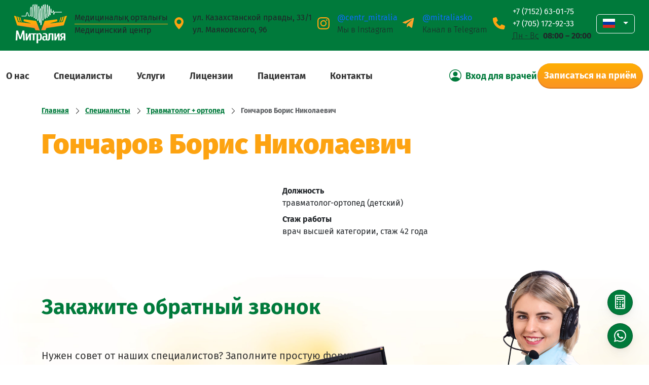

--- FILE ---
content_type: application/javascript
request_url: https://mitraliya.kz/templates/cassiopeia_mitraliya/js/main.js?v=3
body_size: 15004
content:
const log = console.log;
const info = console.info;
const protocol = window.location.protocol;

const is_mobile = () => {
	var match = window.matchMedia || window.msMatchMedia;
	if (match) {
		var mq = match("(pointer:coarse)");
		return mq.matches;
	}
	return false;
};

const show = (el) => {
	el.classList.add("show_alt");
	el.classList.remove("hide_alt");
};

const hide = (el) => {
	el.classList.remove("show_alt");
	el.classList.add("hide_alt");
};

const scroll_top = () => {
	window.scrollTo({
		top: 0,
		left: 0,
		behavior: "smooth",
	});
};

const is_touch_device = () => {
	return "ontouchstart" in window || navigator.maxTouchPoints;
};

const change_xlink_href = (selector, path) => {
	document
		.querySelector(selector)
		.setAttributeNS("http://www.w3.org/1999/xlink", "xlink:href", path);
};

const change_xlink_href_for_element = (el, path) => {
	el.setAttributeNS("http://www.w3.org/1999/xlink", "xlink:href", path);
};

const injectCSS = (url) => {
	return new Promise((resolve, reject) => {
		let link = document.createElement("link");
		link.type = "text/css";
		link.rel = "stylesheet";
		link.onload = () => {
			resolve();
			log(
				"Injected CSS: " +
					window.location.protocol +
					"//" +
					window.location.host +
					url
			);
		};
		link.href = url;

		let headScript = document.querySelector("script");
		headScript.parentNode.insertBefore(link, headScript);
	});
};

const set_cookie = (cname, cvalue, exmins) => {
	let d = new Date();
	d.setTime(d.getTime() + exmins * 60 * 1000);
	let expires = "expires=" + d.toGMTString();
	document.cookie = cname + "=" + cvalue + ";" + expires + ";path=/";
};

const get_cookie = (cname) => {
	let name = cname + "=";
	let decoded_cookie = decodeURIComponent(document.cookie);
	let ca = decoded_cookie.split(";");
	for (var i = 0; i < ca.length; i++) {
		let c = ca[i];
		while (c.charAt(0) == " ") {
			c = c.substring(1);
		}
		if (c.indexOf(name) == 0) {
			return c.substring(name.length, c.length);
		}
	}
	return "";
};

const get_random_int = (min, max) => {
	min = Math.ceil(min);
	max = Math.floor(max);
	return Math.floor(Math.random() * (max - min + 1)) + min;
};

const delete_cookie = (name) => {
	if (get_cookie(name)) {
		document.cookie = name + "=" + ";expires=Thu, 01 Jan 1970 00:00:01 GMT";
	}
};

const replace_string = (search_str, replace_str, target_str) => {
	for (let i = 0; i < target_str.length; ++i) {
		if (target_str.substring(i, i + search_str.length) == search_str) {
			target_str =
				target_str.substring(0, i) +
				replace_str +
				target_str.substring(i + search_str.length, target_str.length);
		}
	}
	return target_str;
};

[...document.querySelectorAll("[clickable]")].forEach((item) => {
	item.addEventListener("click", (event) => {
		event.preventDefault();
		event.stopPropagation();
		event.stopImmediatePropagation();
		window.open(item.dataset.href, "_self");
	});
});

ready(() => {
	let vh = window.innerHeight * 0.01;
	document.documentElement.style.setProperty("--vh", `${vh}px`);

	window.addEventListener("resize", () => {
		let vh = window.innerHeight * 0.01;
		document.documentElement.style.setProperty("--vh", `${vh}px`);
	});
});

ready(() => {
	const lightbox = GLightbox({
		touchNavigation: true,
		loop: true,
		autoplayVideos: true,
	});

	/* Слайдер на главной странице */
	const carousel = document.querySelector("[data-carousel]");

	if (carousel) {
		const options = {
			accessibility: true,
			prevNextButtons: !is_mobile(),
			pageDots: !is_mobile(),
			lazyLoad: true,
			setGallerySize: false,
			arrowShape: {
				x0: 10,
				x1: 60,
				y1: 50,
				x2: 60,
				y2: 45,
				x3: 15,
			},
		};
		const slides = carousel.getElementsByClassName("carousel-cell");
		const flkty = new Flickity(carousel, options);

		if (!is_mobile()) {
			flkty.on("scroll", () => {
				flkty.slides.forEach((slide, i) => {
					var image = slides[i];
					var x = ((slide.target + flkty.x) * -1) / 3;
					image.style.backgroundPosition = x + "px";
				});
			});
		}
	}
});

// Bootstrap Toast: конструктор
const initialize_toast = (toast_header, toast_message, toast_type) => {
	const checkTime = (i) => {
		return i < 10 ? "0" + i : i;
	};

	let today = new Date(),
		h = checkTime(today.getHours()),
		m = checkTime(today.getMinutes()),
		s = checkTime(today.getSeconds());

	let toast_time = h + ":" + m + ":" + s;

	let toast_class = "";

	// всякие кастомные классы для стилизации
	switch (toast_type) {
		case "info":
			toast_class = "toast-bg-info";
			break;
		case "warning":
			toast_class = "toast-bg-warning";
			break;
		case "danger":
			toast_class = "toast-bg-danger";
			break;
		case "success":
			toast_class = "toast-bg-success";
			break;
		default:
			toast_class = "toast-bg-light";
			break;
	}

	let toast_html =
		`` +
		`<div aria-atomic="true" aria-live="assertive"
    class="toast position-fixed bottom-0 end-0 m-3 ${toast_class} "
    role="alert" id="toast_message"
>
    <div class="toast-header">
		<!--img src="/o.svg" class="rounded me-2" alt="..."-->
		<strong class="me-auto">${toast_header}</strong>
		<small>${toast_time}</small>
		<button aria-label="Close" class="btn-close" data-bs-dismiss="toast" type="button"></button>
	</div>
    <div class="toast-body">${toast_message}</div>
</div>`;

	const toast_wrapper = document.createElement("template");
	toast_wrapper.innerHTML = toast_html.trim();
	return toast_wrapper.content.firstChild;
};

// Bootstrap Toast: геттер
show_toast = (toast_header, toast_message, toast_type, delay) => {
	var awesome_toast = initialize_toast(
		toast_header,
		toast_message,
		toast_type
	);
	document.querySelector(".toast-container").appendChild(awesome_toast);
	new bootstrap.Toast(awesome_toast, {
		autohide: true,
		delay: delay,
	}).show();
};

/* в лк пользователя есть кнопка удаления всех куки */
ready(() => {
	let clear_cookie_btn = document.querySelector("#clear-cookie");
	if (clear_cookie_btn) {
		clear_cookie_btn.addEventListener("click", (event) => {
			event.preventDefault();
			event.stopPropagation();
			event.stopImmediatePropagation();
			let cookie_dictionary = new Array(
				"cookie_aggreement",
				"service_uuid",
				"vehicle_model",
				"vehicle_mark",
				"service_list"
			);

			cookie_dictionary.forEach((cookie_name) => {
				delete_cookie(cookie_name);
			});

			show_toast(
				"Все сохранённые cookie удалены",
				"Это действие не повлияет на ваш аккаунт.",
				"info",
				5000
			);
		});
	}
});


/* слайдер "Специалисты" */
ready(() => {
	const carousel_el = document.querySelector("#specialists-carousel");

	if (carousel_el) {
		/* инициализация flickity */
		const flkty = new Flickity(carousel_el, {
			accessibility: true,
			cellSelector: ".carousel-cell",
			cellAlign: "left",
			wrapAround: true,
			/*groupCells: 4,*/
			draggable: ">1",
			autoPlay: false,
			prevNextButtons: !is_mobile(),
			pageDots: true,
			selectedAttraction: 0.015,
			friction: 0.25,
		});
	}
});

/* Услуги на главной в мобильной версии - двойной слайдер с навигацией */
/* ready(() => {
	const main_el = document.querySelector(".frontpage-services-carousel-main");

	if (main_el) {
		// инициализация flickity
		const flkty = new Flickity(main_el, {
			accessibility: true,
			cellSelector: ".carousel-cell",
			cellAlign: "left",
			wrapAround: true,
			adaptiveHeight: true,
			// groupCells: 4,
			draggable: ">1",
			autoPlay: false,
			prevNextButtons: !is_mobile(),
			pageDots: !is_mobile(),
			selectedAttraction: 0.015,
			friction: 0.25,
		});
	}

	const nav_el = document.querySelector(".frontpage-services-carousel-nav");

	if (nav_el) {
		// инициализация flickity
		const flkty = new Flickity(nav_el, {
			asNavFor: ".frontpage-services-carousel-main",
			accessibility: true,
			adaptiveHeight: true,
			cellSelector: ".carousel-cell",
			cellAlign: "center",
			wrapAround: true,
			//groupCells: 4,
			draggable: ">1",
			autoPlay: false,
			prevNextButtons: !is_mobile(),
			pageDots: !is_mobile(),
			selectedAttraction: 0.015,
			friction: 0.25,
		});
	}
}); */

/* фиксируем шапку при прокрутке */

ready(() => {
	const top_show = 100;
	const delay = 0;
	const header = document.querySelector("#header_secondary");

	if (header && !is_mobile()) {
		window.addEventListener(
			"scroll",
			() => {
				let y =
					window.pageYOffset !== undefined
						? window.pageYOffset
						: isCSS1Compat
						? document.documentElement.scrollTop
						: document.body.scrollTop;

				let timefx;

				if (y > top_show) {
					header.classList.remove(
						"fade_out_down",
						"fade_in",
						"hidden"
					);
					header.classList.add("sticky", "fade_in_down");
				} else {
					header.classList.remove("sticky", "fade_in_down");
					header.classList.add("fade_in");
				}
			},
			false
		);
	}
});

/* видеоплеер */
ready(() => {
	if (document.querySelector(".awesome-videoplayer")) {
		const vlightbox = GLightbox({
			selector: ".awesome-videoplayer",
			touchNavigation: true,
			loop: true,
			autoplayVideos: true,
			plyr: {
				css: "https://cdn.plyr.io/3.5.6/plyr.css",
				js: "https://cdn.plyr.io/3.5.6/plyr.js",
				config: {
					ratio: "16:9", // '4:3'
					muted: false,
					hideControls: true,
					youtube: {
						noCookie: true,
						rel: 0,
						showinfo: 0,
						iv_load_policy: 3,
					},
				},
			},
		});
	}
});

/* клик по каждой услуге прокручивает страницу до начала блока */
ready(() => {
	if (document.querySelectorAll(".scrolltop-on-click").length > 0) {
		document.querySelectorAll(".scrolltop-on-click").forEach((button) => {
			button.addEventListener("click", () => {
				const anchor = document.querySelector("#anchor-start");
				const anchor_pos =
					anchor.getBoundingClientRect().top +
					window.pageYOffset -
					100 -
					35;

				window.scrollTo({
					top: anchor_pos,
					behavior: "smooth",
				});
			});
		});
	}
});

/* фильтрация специалистов по должности */
ready(() => {
	var specialists_grid = document.querySelector(".specialists-grid");

	if (specialists_grid) {
		// Инициализация Isotope
		var iso = new Isotope(specialists_grid, {
			itemSelector: ".grid-item",
			filter: "*",
		});

		const isotope_data_filter_controls =
			document.querySelectorAll("[data-filter]");

		isotope_data_filter_controls.forEach((filter) => {
			filter.addEventListener(
				"click",
				(event) => {
					// Перестройка элементов по фильтру
					iso.arrange({
						filter: event.currentTarget.dataset.filter,
					});
					iso.arrange();
					// Жонглируем классом active
					document
						.querySelectorAll("[data-filter].active")
						.forEach((item) => item.classList.remove("active"));
					event.currentTarget.classList.add("active");
				},
				false
			);
		});
	}
});

ready(() => {
	const top_show = is_mobile()
		? document.body.scrollHeight - window.innerHeight - 100
		: 100;
	const delay = 0;
	const top_btn = document.querySelector("#top");

	if (top_btn) {
		window.addEventListener(
			"scroll",
			() => {
				let y =
					window.pageYOffset !== undefined
						? window.pageYOffset
						: isCSS1Compat
						? document.documentElement.scrollTop
						: document.body.scrollTop;
				y > top_show ? show(top_btn) : hide(top_btn);
			},
			false
		);

		top_btn.addEventListener(
			"click",
			() => {
				window.scrollTo({ top: 0, left: 0, behavior: "smooth" });
			},
			false
		);
	}

	const wazup_button = document.querySelector("#wazup");

	wazup_button.addEventListener(
		"click",
		() => {
			window.open(
				"https://api.whatsapp.com/send?phone=77471785361",
				"_blank"
			);
		},
		false
	);
});

/* когда нет отзывов */
let reviews = document.querySelectorAll(".reviews_masonry_layout > div.card");
if (reviews.length < 1) {
	if (document.querySelector("#empty_reviews")) {
		document.querySelector("#empty_reviews").classList.remove("hidden");
	}
	//document.querySelector('#reviews-section h1 + div > button').classList.add('hidden');
}

/* redirect */

ready(() => {
	if (window.location.pathname == "/redirect") {
		let i = 10;

		let counter = setInterval(() => {
			count_down();
		}, 1000);

		let count_down = () => {
			if (i > 1) {
				i--;
				document.querySelector("#countdown").textContent = i;
			} else {
				clearInterval(counter);
				window.location.assign("/");
			}
		};
	}
});

/* prevent emoji on input */

ready(() => {
	const ranges = [
		"\ud83c[\udf00-\udfff]", // U+1F300 - U+1F3FF
		"\ud83d[\udc00-\ude4f]", // U+1F400 - U+1F64F
		"\ud83d[\ude80-\udeff]", // U+1F680 - U+1F6FF
	];

	const input_elements = document.querySelectorAll("input, textarea");

	const remove_forbidden_chars = (el) => {
		el.value = el.value.replace(new RegExp(ranges.join("|"), "g"), "");
	};

	[...input_elements].forEach((el) => {
		if (el) {
			el.oninput = () => {
				remove_forbidden_chars(el);
			};
		}
	});
});

/* скрываем header при прокрутке вниз и показывваем при прокрутке вверх */
ready(() => {
	el_autohide = document.querySelector(".autohide");

	if (el_autohide && is_mobile()) {
		var last_scroll_top = 0;
		window.addEventListener(
			"scroll",
			() => {
				let y =
					window.pageYOffset !== undefined
						? window.pageYOffset
						: isCSS1Compat
						? document.documentElement.scrollTop
						: document.body.scrollTop;

				if (y > 62) {
					if (y < last_scroll_top) {
						el_autohide.classList.remove("scrolled-down");
						el_autohide.classList.add("scrolled-up");
					} else {
						el_autohide.classList.remove("scrolled-up");
						el_autohide.classList.add("scrolled-down");
					}

					last_scroll_top = y;
				}
			},
			false
		);
	}
});

ready(() => {
	const share_buttons = document.querySelectorAll(".share_button");

	const data = {
		title: "Медицинский центр Митралия",
		text: "Ваше здоровье - наша забота!",
		url: "https://mitraliya.kz",
	};

	share_buttons.forEach((button) => {
		button.addEventListener("click", async () => {
			if (navigator.share) {
				try {
					await navigator.share(data);
					// console.log("🥳 Shared successfully.");
				} catch (error) {
					// console.log(`😢 ${error}`);
				}
			} else {
				console.error(
					"😢 Your browser does not support the WEB Share API."
				);
			}
		});
	});
});

// waves

if ("ontouchstart" in window) {
	ready(() => {
		Waves.init({
			duration: 500,
			delay: 250,
		});

		const wave_selectors = [
			".wave-effect",
			".btn-toolbar .btn",
			".offscreen_bottom_menuitem_icon",
			".btn.btn-yellowgreen",
			"#Send",
			"#top",
			".btn-outline-primary",
			".leaf_button",
			"#Submit",
			".service_card_icon_link",
			'[data-gallery="project-gallery"]',
			".choose_category_btn",
			".accordion-item-link",
			".accordion-button",
			".production_item_image",
			".carousel-cell",
			".pricedownload li a",
			".btn",
			".production__item__info__more a",
			".production__item__info__more a",
			"#staticBackdrop ul > li > a",
			".offscreen_bottom_menuitem_icon",
			".accordion-button",
		];

		wave_selectors.forEach((item) => {
			Waves.attach(item, ["waves-float"]);
		});
	});
}

/* фиксируем кнопку выбора категории при прокрутке, не работает в iOS */
ready(() => {
	let category_btn = document.querySelector(".choose_category_btn");
	if (category_btn) {
		var sticky = category_btn.offsetTop;

		function check_category_scroll() {
			if (window.pageYOffset + 50 > sticky) {
				category_btn.classList.add("sticky");
			} else {
				category_btn.classList.remove("sticky");
			}
		}

		window.addEventListener(
			"scroll",
			function () {
				check_category_scroll();
			},
			false
		);

		window.addEventListener("touchmove", check_category_scroll, false);
	}
});

ready(() => {
	const avatar = document.querySelector("img#user-avatar");
	if (avatar) {
		avatar.addEventListener("click", () => {
			if (avatar.classList.contains("rubberBand")) {
				/* do nothing */
			} else {
				avatar.classList.add("rubberBand");
				setTimeout(() => {
					avatar.classList.remove("rubberBand");
				}, 1000);
			}
		});
	}
});

// Туториал для прайса

// редиректит на страницу прайса с параметром для активации туториала
const guide_me_to_laboratory_price = () => {
	const url = '/pricing?guide';
	window.location.replace(url);
}

ready(
	() => {

		// вызывается после того, как будут собраны аккордеоны с таблицами
		init_tutorial = () => {

			clean_localstorage_cart();
			update_cart();

			// приветствует в зависимости от времени суток
			const get_greeting = () => {
				const current_time = new Date();
				const current_hour = current_time.getHours();

				if (current_hour < 6) {
					return 'Здравствуйте!';
				} else if (current_hour < 12) {
					return 'Доброе утро!';
				} else if (current_hour < 18) {
					return 'Добрый день!';
				} else {
					return 'Добрый вечер!';
				}
			};

			let cart_button;
			if( is_mobile() ) {
				cart_button = document.querySelector('[data-bs-target="#offcanvasRight"]')
			} else {
				cart_button = document.querySelector("#cart-button");
			}

			// определяем туториал для мобильной версии
			const intro_steps = [
				{
					title: get_greeting(),
					intro: 'Для вашего удобства мы добавили возможность рассчёта стоимости лабораторных анализов. Это очень легко! Нажмите "Далее", чтобы продолжить.'
				},
				{
					element: document.querySelector('section > h1'),
					intro: 'Вы находитесь на странице с прайс-листами на услуги.'
				},
				{
					element: document.querySelector("#accordion_price > div:nth-child(2) > h2 > button"),
					intro: 'Для просмотра списка лабораторных услуг, раскройте этот список.',
				},
				{
					element: document.querySelector("[data-bs-target='#data_lab_item-3']"),
					intro: 'Выберите категорию анализа.',
				},
				{
					title: 'Добавление услуг',
					element: document.querySelector("#data_lab_item-3 table > tbody > tr:nth-child(1) > td:nth-child(6) button"),
					intro: 'Нажмите на кнопку "+" для добавления услуги в калькулятор.',
				},
				{
					element: document.querySelector("#data_lab_item-3 table > tbody > tr:nth-child(2) > td:nth-child(6) button"),
					intro: 'Вы можете добавить любое количество услуг, которое вам требуется.',
				},
				{
					element: document.querySelector("#data_lab_item-3 table > tbody > tr:nth-child(1) > td:nth-child(6) button"),
					intro: 'Повторное нажатие на кнопку убирает услугу из списка выбранных.',
				},
				{
					title: 'Калькулятор',
					element: cart_button,
					intro: 'В красном индикаторе отображается количество выбранных услуг. Нажмите на эту кнопку, чтобы просмотреть список выбранных услуг.',
				}
			];

			let tutorial = introJs();

			tutorial.setOptions(
				{
					steps: intro_steps,
					nextLabel: 'Далее',
					prevLabel: 'Назад',
					doneLabel: 'Продолжить',
					dontShowAgainLabel: 'Больше не показывать'
				}
			);

			// Лайфхак
			tutorial.onbeforeexit(
				() => {
					// Когда туториал доходит до открывания калькулятора, мы завершаем первый туториал, затем через полсекунды
					// открываем кликом наш калькулятор и запускаем второй инстанс introJs() для открытого калькулятора
					setTimeout(
						() => {
							cart_button.click();

							let cart_tutorial = introJs();

							// В этом случае шаги будут одинаковыми для десктопа и мобилы
							cart_tutorial.addSteps(
								[
									{
										title: 'Калькулятор услуг',
										intro: 'Калькулятор услуг открывается в правой части экрана. Нажмите "Далее", чтобы продолжить.'
									},
									{
										title: 'Стоимость',
										element: document.querySelector("#total_cost"),
										intro: 'Здесь отображается суммарная стоимость всех выбранных услуг',
									},
									{
										element: document.querySelector("#cart_list > li:nth-child(1) > div > div.list_remove > button"),
										intro: 'Вы можете удалить услугу из списка выбранных, нажав на эту кнопку',
									},
									{
										title: 'Закрыть калькулятор',
										element: document.querySelector("#offcanvasRight > div.offcanvas-header.text-light.bg-dark > button"),
										intro: 'Чтобы закрыть окно, нажмите на эту кнопку.',
									},
									{
										title: 'Готово!',
										intro: 'Спасибо что выбираете медицинский центр "Митралия"!'
									}
								]
							)

							cart_tutorial.setOptions(
								{
									nextLabel: 'Далее',
									prevLabel: 'Назад',
									doneLabel: 'Завершить',
									dontShowAgainLabel: 'Больше не показывать'
								}
							)
							// Второй туториал завершается, закрываем калькулятор
							cart_tutorial.onbeforeexit(
								() => {
									cart_button.click();
									clean_localstorage_cart();
									update_cart();
									remove_guide_paramerter();
									window.location.reload();
								}
							)

							// запускаем второй туториал по калькулятору
							cart_tutorial.start();
						},
						500
					)

				}
			);

			// Лайфхак 2
			tutorial.onchange(
				(targetElement) => {

					// Здесь в процессе прохождения туториала нам надо взаимодействовать с сайтом:
					// кликать на кнопки и раскрывать списки. Поэтому проверяем элемент выделения
					// в туториале по списку кликабельных элементов

					// перечисляем селекторы на элементы которые надо будет кликать
					let clickable_elements = document.querySelectorAll(
						`
							#accordion_price > div:nth-child(2) > h2 > button,
							[data-bs-target='#data_lab_item-3'],
							#data_lab_item-3 table > tbody > tr:nth-child(1) > td:nth-child(6) button,
							#data_lab_item-3 table > tbody > tr:nth-child(2) > td:nth-child(6) button
						`
					);

					// проверяем, является ли текущий элемент туториала кликабельным
					let is_clickable_element = Array.from(clickable_elements).some(
						(node) => {
							return node.isEqualNode(targetElement);
						}
					);

					// ну а это уже небольшой костьль, я даже не знаю уже зачем он тут нужен
					if(targetElement.id == 'cart-button') {
						if(!document.querySelector('#cart-button').classList.contains('tutorial')) {
							document.querySelector('#cart-button').classList.add('tutorial')
						}
					}

					if(is_clickable_element) {
						targetElement.click()
					}
				}
			);

			// Запускаем туториал
			tutorial.start();

		}

	}
)

/* Прайс (-ы) */

/* Вёрстка аккордеона, в который будем добавлять два прайса */

ready(() => {

	const calc_button_markup = `
	<button class="btn btn-outline-light color-light" type="button"
	aria-label="Открыть калькулятор услуг" data-bs-toggle="offcanvas"
	data-bs-target="#offcanvasRight">
		Посмотреть услуги
	</button>`;


	const itemHasAlreadyAdded = (title) => {
		const existingData = localStorage.getItem('mitraliya_cart');
		let cartData = existingData ? JSON.parse(existingData) : {};
	
		const existingItem = Object.values(cartData).find(
			item => item.title === title
		);
	
		if (!existingItem) {
			return false;
		} else {
			return true;
		}
	};

	// Записать данные в localStorage
	const saveToLocalStorage = (data) => {
		const existingData = localStorage.getItem('mitraliya_cart');
		let cartData = existingData ? JSON.parse(existingData) : {};
	
		const { title, price } = data;

		const existingItem = Object.values(cartData).find(
			item => item.title === title
		);
	
		if (!existingItem) {
			cartData[title] = { title, price };
			localStorage.setItem('mitraliya_cart', JSON.stringify(cartData));
		} else {

			// показываем тост
			show_toast(
				"Услуга уже добавлена",
				`${title} &ndash; ${price} ₸<br/><br/>` + calc_button_markup,
				"warning",
				5000
			);

		}
	};
	
	// Получить данные из localStorage
	const getFromLocalStorage = () => {
		const existingData = localStorage.getItem('mitraliya_cart');
		if (existingData) {
			const cartData = JSON.parse(existingData);
			return Object.values(cartData);
		} else {
			return 'empty';
		}
	};

	// Получить данные из localStorage
	const getTotalAmountFromLocalStorage = () => {
		const existingData = localStorage.getItem('mitraliya_cart');
		if (existingData) {
			const cartData = JSON.parse(existingData);
			return Object.values(cartData).length;
		} else {
			return 0;
		}
	};

	// Удаление элемента из корзины в localStorage по названию
	const removeFromLocalStorage = (title) => {
		const existingData = localStorage.getItem('mitraliya_cart');
		if (existingData) {
			const cartData = JSON.parse(existingData);
			if (cartData.hasOwnProperty(title)) {
				delete cartData[title];
				localStorage.setItem('mitraliya_cart', JSON.stringify(cartData));
			}
		}
	};
	
	// Получить данные и общую сумму из localStorage
	const getDataWithTotalFromLocalStorage = () => {
		const existingData = localStorage.getItem('mitraliya_cart');
		if (existingData) {
			const cartData = JSON.parse(existingData);
			const dataArray = Object.values(cartData);

			const totalPrice = dataArray.reduce(
				(sum, item) => parseInt(sum) + parseInt(item.price), 0
			);

			return {
				data: dataArray,
				total: totalPrice
			};
		} else {
			return {
				data: [],
				total: 0
			};
		}
	};

	const items_counter = document.querySelector('#cart_counter');
	const cart_list_container = document.querySelector('#cart_list');

	const get_cart_item_element = (title, price, index) => {
		let _markup = `
			<div class="list_item">
				<div class="list_index">${index}</div>
				<div class="list_remove">
					<button type="button" class="btn btn-outline-danger" data-action="remove" data-position="${title}" data-price="${price}" onclick="handle_adding_button(event);">
						<svg class="icon">
							<use xlink:href="#trash3"></use>
						</svg>
					</button>
				</div>
				<div class="list_title">
					${title}
				</div>
				<strong class="list_price">
					${price} ₸
				</strong>
			</div>
		`;

		let _item = document.createElement('li');
		_item.classList.add(
			"list-group-item",
			"list-group-item-action",
			"d-flex",
			"justify-content-between",
			"align-items-center",
			"p-0"
		)
		_item.setAttribute(
			"data-cart-title",
			title
		)
		_item.innerHTML = _markup;
		return _item;
	}

	update_cart = () => {
		if(items_counter) {

			if(getDataWithTotalFromLocalStorage().data.length < 1) {

				document.querySelector('#total_cost').textContent = '0 ₸';

				if( !items_counter.parentElement.classList.contains('visually-hidden') ) {
					items_counter.parentElement.classList.add('visually-hidden')
				}
				document.querySelector('#list-is-empty').style.display = "flex";
				show(
					document.querySelector('#list-is-empty')
				);

			} else {

					hide(
						document.querySelector('#list-is-empty')
					);

					document.querySelector('#list-is-empty').style.display = "none";
				
					items_counter.textContent = getTotalAmountFromLocalStorage();
					// показываем счётчик услуг
					if( items_counter.parentElement.classList.contains('visually-hidden') ) {
						items_counter.parentElement.classList.remove('visually-hidden')
					}
					let items_list = getDataWithTotalFromLocalStorage();
						
					// удаляем все позиции
					cart_list_container.replaceChildren();
	
					// и пересоздаём по имеющимся данным
					let index = 0;
					for(let item in items_list.data) {
						index++;
						let {title, price} = items_list.data[item];
						cart_list_container.append( get_cart_item_element(title, price, index) )
					}
		
					document.querySelector('#total_cost').textContent = items_list.total + ' ₸';
				

			}
		}

	}

	// обновляем данные при загрузке страницы
	update_cart();

	// Обработчик кнопки добавления услуги в корзину
	handle_adding_button = (event) => {

		event.preventDefault();
		event.stopImmediatePropagation();
		event.stopPropagation();

		let _price = event.currentTarget.dataset.price;
		let _title = event.currentTarget.dataset.position;
		let _action = event.currentTarget.dataset.action;

		const url_params = new URLSearchParams(window.location.search);
		const has_guide_param = url_params.has('guide');

		let delay = 5000;
		if(has_guide_param) {
			delay = 1500;
		}

		// Добавление в корзину
		if(_action === "add") {

			// показываем тост
			show_toast(
				"Услуга добавлена",
				`${_title} &ndash; ${_price} ₸<br/><br/>` + calc_button_markup,
				"success",
				delay
			);

			event.currentTarget.dataset.action = "remove";

			// меняем иконку кнопки
			if(event.currentTarget.querySelector('svg use')) {
				change_xlink_href_for_element(
					event.currentTarget.querySelector('svg use'),
					'#check-circle-fill'
				)
			}

			// добавляем товар в корзину
			saveToLocalStorage(
				{
					title: _title,
					price: _price
				}
			)

			// логируем данные корзины
			// log(
			// 	getDataWithTotalFromLocalStorage()
			// )

			update_cart();

		} else {

			// Удаление из корзины

			show_toast(
				"Услуга удалена",
				`${_title} &ndash; ${_price} ₸<br/><br/>` + calc_button_markup,
				"info",
				delay
			);

			event.currentTarget.dataset.action = "add";

			document.querySelectorAll(`[data-position='${_title}'][data-price='${_price}']`).forEach(
				button => {
					if(button.dataset.action = 'remove') {
						button.dataset.action = 'add'
					}
					if(button.querySelector('svg use')) {
						change_xlink_href_for_element(
							button.querySelector('svg use'),
							'#plus-circle'
						)
					}
				}
			)

			if(event.currentTarget.querySelector('svg use')) {

				change_xlink_href_for_element(
					event.currentTarget.querySelector('svg use'),
					'#plus-circle'
				)

			}

			// удаляем услугу из корзины
			removeFromLocalStorage(_title);

			// логируем данные корзины
			// log(
			// 	getDataWithTotalFromLocalStorage()
			// )

			update_cart();
		}

		cart_list_container.replaceChildren();
		update_cart();

	}

	let price_data_element;

	// Определяем элемент по псевдо-тегу {price_data}
	document.querySelectorAll("p").forEach((item) => {
		if (item.textContent === "{price_data}") {
			price_data_element = item;
		}
	});
	
	if (price_data_element || document.querySelector('#price_data_checkup')) {
		
		const accordion_markup = `
			<div class="accordion accordion-flush" id="accordion_price">

				<div class="accordion-item">
					<h2 class="accordion-header">
						<button
							class="accordion-button collapsed"
							type="button"
							data-bs-toggle="collapse"
							data-bs-target="#price-collapse-main"
							aria-expanded="false"
							aria-controls="price-collapse-main"
						>
							Прейскурант клинико-диагностических услуг медицинского центра
						</button>
					</h2>
					<div id="price-collapse-main" class="accordion-collapse collapse">
						<div class="accordion-body" id="price_data_service">
							<!-- прайс по услугам -->
						</div>
					</div>
				</div>

				<div class="accordion-item">
					<h2 class="accordion-header">
						<button
							class="accordion-button collapsed"
							type="button"
							data-bs-toggle="collapse"
							data-bs-target="#price-collapse-lab"
							aria-expanded="false"
							aria-controls="price-collapse-lab"
						>
							Прейскурант лабораторных услуг
						</button>
					</h2>
					<div id="price-collapse-lab" class="accordion-collapse collapse">
						<div class="accordion-body" id="price_data_lab">
							<!-- прайс по лаборатории -->
						</div>
					</div>
				</div>

				<div class="accordion-item">
					<h2 class="accordion-header">
						<button
							class="accordion-button collapsed"
							type="button"
							data-bs-toggle="collapse"
							data-bs-target="#price-collapse-checkup"
							aria-expanded="false"
							aria-controls="price-collapse-checkup"
						>
							Чек-апы
						</button>
					</h2>
					<div id="price-collapse-checkup" class="accordion-collapse collapse">
						<div class="accordion-body" id="price_data_checkup">
							<!-- прайс по чекапам -->
						</div>
					</div>
				</div>
			</div>
		`;

		const accordion_container = document.createElement('div');
		accordion_container.innerHTML = accordion_markup;

		if(price_data_element) {
			price_data_element.textContent = "";
			price_data_element.parentElement.appendChild(accordion_container);
		}

		price_data_service_container = document.querySelector('#price_data_service');
		price_data_lab_container = document.querySelector('#price_data_lab');

		/* грузим данные и рендерим по ним таблицы */
		/* сначала основной прайс */


		if(price_data_element) {
			fetch('/price/data.json')
			.then(response => {
				if (response.ok) {
					let spinner = document.querySelector('[role=status]');
					if(spinner) {
						spinner.parentElement.removeChild(spinner)
					}
					return response.json();
				} else {
					throw new Error('Error retrieving data');
				}
			})
			.then(data => {
				let index = 0;
	
	
				data.forEach(
				
					item => {
	
						let service_title = Object.keys(item);
						let service_list = Object.values(item);
	
						// создаём таблицу
	
						/* шапка */
						const header_columns = ["Наименование", "Цена, ₸"];
						const table_head = document.createElement("thead");
						const header_row = document.createElement("tr");
	
						header_columns.forEach((column_text, index) => {
							const header_column = document.createElement("th");
							header_column.textContent = column_text;
							header_row.appendChild(header_column);
						});
	
						// сама таблица
						const table = document.createElement("table");
						table.classList.add(
							"table",
							"table-hover",
							"table-striped",
							"table-bordered",
							"table-responsive",
							"w-100"
						);
						table.classList.add(
							"mb-4"
						);
						table_head.appendChild(header_row);
						table.appendChild(table_head);
	
						// тело таблицы
						const table_body = document.createElement("tbody");
	
						// проходим по всем услугам: на каждой позиции создаём строку таблицы и после заполнения добавляем её в таблицу
						service_list.forEach(
							(item_data) => {
	
								item_data.forEach(
									item => {
	
										const _row = document.createElement('tr');
	
										// Создаем отдельные ячейки td
										const _title = document.createElement('td');
										_title.textContent = item[0];
										_title.setAttribute('data-label', header_columns[0]);
										_row.appendChild(_title);
			
			
										const _price = document.createElement('td');
										_price.textContent = item[1];
										_price.setAttribute('data-label', header_columns[1]);
										_price.setAttribute('style', 'min-width:11ch');
										_row.appendChild(_price);
			
										// долавляем строку в таблицу
										table_body.appendChild(_row);
	
									}
								)
							
							}
						)
	
						table.appendChild(table_body);
	
						// создаём аккордеон для отдельной услуги
						const _accordion_template = `
							<div class="accordion accordion-flush" id="data_lab_${index}">
								<div class="accordion-item">
									<h2 class="accordion-header">
										<button
											class="accordion-button collapsed"
											type="button"
											data-bs-toggle="collapse"
											data-bs-target="#data_service_item-${index}"
											aria-expanded="false"
											aria-controls="data_service_item-${index}"
										>
											${service_title}
										</button>
									</h2>
									<div
										id="data_service_item-${index}"
										class="accordion-collapse collapse"
									>
										<div class="accordion-body table-responsive" data-price="data_service_item-${index}"></div>
									</div>
								</div>
						`;
			
						const _accordion_el = document.createElement('div');
						_accordion_el.innerHTML = _accordion_template;
	
						_accordion_el.querySelector('[data-price]').append(table);
						price_data_service_container.append(_accordion_el);
						
						index++;
					}
				);
	
			})
			.catch(error => {
				console.error(error.message)
			});	

			fetch('/price/data_lab.json')
					.then(response => {
						if (response.ok) {
							let spinner = document.querySelector('[role=status]');
							if(spinner) {
								spinner.parentElement.removeChild(spinner)
							}
							return response.json();
						} else {
							throw new Error('Error retrieving data_lab');
						}
					})
					.then(data => {
						let index = 0;

						for (let key in data) {
							if (data.hasOwnProperty(key)) {
								const { services } = data[key];

								let service_title = key;
								let service_list = services;

								// создаём таблицу

								/* шапка */
								const header_columns = ["Тест", "Материал", "Результат", "Срок, дни", "Цена, ₸", "Выбрать"];
								const table_head = document.createElement("thead");
								const header_row = document.createElement("tr");

								header_columns.forEach((column_text, index) => {
									const header_column = document.createElement("th");
									header_column.textContent = column_text;
									header_row.appendChild(header_column);
								});

								// сама таблица
								const table = document.createElement("table");
								table.classList.add(
									"table",
									"table-hover",
									"table-striped",
									"table-bordered",
									"table-responsive",
									"w-100"
								);
								table.classList.add(
									"mb-4"
								);
								table_head.appendChild(header_row);
								table.appendChild(table_head);
		
								// тело таблицы
								const table_body = document.createElement("tbody");

								// проходим по всем услугам: на каждой позиции создаём строку таблицы и после заполнения добавляем её в таблицу
								for(let item in service_list) {
									const {title, material, type, deadline, price} = service_list[item];
									const _row = document.createElement('tr');

									// Создаем отдельные ячейки td
									const _title = document.createElement('td');
									_title.textContent = title;
									_title.setAttribute('data-label', header_columns[0]);
									_row.appendChild(_title);

									const _material = document.createElement('td');
									_material.textContent = material;
									_material.setAttribute('data-label', header_columns[1]);
									_material.setAttribute('style', 'min-width:12ch');
									_row.appendChild(_material);

									const _type = document.createElement('td');
									_type.textContent = type;
									_type.setAttribute('data-label', header_columns[2]);
									_type.setAttribute('style', 'min-width:13ch');
									_row.appendChild(_type);

									const _deadline = document.createElement('td');
									_deadline.textContent = deadline;
									_deadline.setAttribute('data-label', header_columns[3]);
									_deadline.setAttribute('style', 'min-width:13ch');
									_row.appendChild(_deadline);

									const _price = document.createElement('td');
									_price.textContent = price;
									_price.setAttribute('data-label', header_columns[4]);
									_price.setAttribute('style', 'min-width:11ch');
									_row.appendChild(_price);

									const _add = document.createElement('td');
									// кнопка добавить услугу
									const add_button = document.createElement('button');
									add_button.classList.add(
										'btn',
										'btn-light',
										'rounded-circle',
										'p-0'
									);
									add_button.setAttribute('data-position', title);
									add_button.setAttribute('data-price', price);
									_add.setAttribute('style', 'min-width:11ch');

									// проверяем, была ли эта услуга ранее добавлена в localStorage
									if( itemHasAlreadyAdded(title) ) {
										add_button.innerHTML = `<svg class="icon"><use xlink:href="#check-circle-fill"></use></svg>`;
										add_button.setAttribute('data-action', "remove");
									} else {
										add_button.innerHTML = `<svg class="icon"><use xlink:href="#plus-circle"></use></svg>`;
										add_button.setAttribute('data-action', "add");
									}

									// вешаем события
									if ( is_mobile() ) {

										// onclick attribute

										add_button.setAttribute(
											'onclick',
											"handle_adding_button(event)"
										)

									} else {
										add_button.addEventListener(
											'click',
											(event) => {
												event.preventDefault();
												event.stopPropagation();
												handle_adding_button(event)
											}
										)
									}

									// добавляем кнопку в ячейку
									_add.appendChild(add_button);
									// добавляем ячейку в строку
									_row.appendChild(_add);
									// долавляем строку в таблицу
									table_body.appendChild(_row);
								}
								
								if(index == 0){
									
									let last_tr = document.createElement('tr');
									let last_td = document.createElement('td');
									last_td.setAttribute('colspan', '6');
									last_td.textContent = '* Доставка оплачивается как дополнительная услуга';
									last_tr.appendChild(last_td)
									table_body.appendChild(last_tr);
									
								}

								table.appendChild(table_body);

								// создаём аккордеон для отдельной услуги
								const _accordion_template = `
									<div class="accordion accordion-flush" id="data_lab_${index}">
										<div class="accordion-item">
											<h2 class="accordion-header">
												<button
													class="accordion-button collapsed"
													type="button"
													data-bs-toggle="collapse"
													data-bs-target="#data_lab_item-${index}"
													aria-expanded="false"
													aria-controls="data_lab_item-${index}"
												>
													${service_title}
												</button>
											</h2>
											<div
												id="data_lab_item-${index}"
												class="accordion-collapse collapse"
											>
												<div class="accordion-body table-responsive" data-price="data_lab_item-${index}"></div>
											</div>
										</div>
								`;
					
								const _accordion_el = document.createElement('div');
								_accordion_el.innerHTML = _accordion_template;

								_accordion_el.querySelector('[data-price]').append(table);
								price_data_lab_container.append(_accordion_el);
								
								index++;
							}
						}

						// определяем параметр активации туториала в адресной строке
						const url_params = new URLSearchParams(window.location.search);
						const has_guide_param = url_params.has('guide');

						if(has_guide_param) {
							init_tutorial()
						}

					})
					.catch(error => {
						console.error(error.message)
					});
	
		}
		


			/* вторым грузим и рендерим прайс по лаборатории */


					
					// асинхронно грузим данные по чекапам
					const fetch_chechups = async () => {
						const response = await fetch("/api/data/get_articles/?category_id=42");
						const data = await response.json();
						return data;
					};

					fetch_chechups().then(
						data => {

							let checkup_list_data;

							[...data].forEach(
								(item, index) => {

									let {stoimost, text, title} = item.attributes;

									stoimost = parseInt(stoimost);

									var price = new Intl.NumberFormat(
										'ru-KZ',
										{
											style: 'currency',
											currency: 'KZT'
										}
									).format(
										stoimost
									).replace(/,0+/g, '');

									// console.log({title, text, price});

									// создаём аккордеон для чекапов
									const _accordion_template = `
										<div class="accordion accordion-flush" id="data_checkup_${index}">
											<div class="accordion-item">
												<h2 class="accordion-header">
													<button
														class="accordion-button collapsed"
														type="button"
														data-bs-toggle="collapse"
														data-bs-target="#data_checkup_item-${index}"
														aria-expanded="false"
														aria-controls="data_checkup_item-${index}"
													>
														${title}
													</button>
												</h2>
												<div
													id="data_checkup_item-${index}"
													class="accordion-collapse collapse"
												>
													<div class="accordion-body table-responsive" data-price="data_checkup_item-${index}">
														<article itemscope itemtype="http://schema.org/Product" class="checkup_item">

															<h4 itemprop="name" class="checkup_title">Чек-ап ${title}</h1>
															<meta itemprop="description" content="${text}">

															<!-- Цены с валютой - «Offer» -->
															<div itemprop="offers" itemscope itemtype="http://schema.org/Offer" class="checkup_price">
																<meta itemprop="priceCurrency" content="KZT" />
																<div itemprop="price" class="checkup_price_value">${price}</div>
															</div>

															<p className="text" class="checkup_content">${text}</p>

														</article>
													</div>
												</div>
											</div>
									`;

									const _accordion_el = document.createElement('div');
									_accordion_el.innerHTML = _accordion_template;
	
									document.querySelector('#price_data_checkup').append(_accordion_el);
									
									/* скрываем чекапы через js, вместого того чтобы в админке кнопочку нажать */
									/* let childs = document.querySelectorAll('#accordion_price > div');
									let childs_check = childs[2].classList.add('d-none'); */

								}
							)
							
						}
					);
	}
});

/* Многоязычность */

const is_small_screen = () => {
	return window.innerWidth < 1420
};

const is_extra_small_screen = () => {
	return window.innerWidth < 414
};


const disable_button_title = is_small_screen() && !is_mobile() || is_extra_small_screen() && is_mobile();

const languages = {
    kk: "Қазақша",
    ru: "Русский",
    en: "English",
};

const button = document.createElement("button");
button.classList.add("btn", "btn-outline-light", "dropdown-toggle");
button.setAttribute("type", "button");
button.setAttribute("id", "dropdownMenuButton");
button.setAttribute("data-bs-toggle", "dropdown");
button.setAttribute("aria-expanded", "false");
button.setAttribute("aria-label", "Выбор языка");

// если есть значение в localStorage, подставляем соответствующий язык
const defaultLanguage = localStorage.getItem("language") || "ru";
const defaultLanguageName = languages[defaultLanguage];
button.innerHTML = `
    <svg class="icon me-2">
        <use xlink:href="#language-${defaultLanguage}"></use>
    </svg>
	${disable_button_title ? '' : defaultLanguageName}
`;

const menu = document.createElement("ul");
menu.classList.add("dropdown-menu");
menu.setAttribute("aria-labelledby", "dropdownMenuButton");

Object.entries(languages).forEach(([code, name]) => {
    const item = document.createElement("li");
    const link = document.createElement("a");
    link.setAttribute("href", "#");
    link.setAttribute("data-toggle-language", code);
    link.classList.add("dropdown-item");
    link.innerHTML = `
        <svg class="icon me-2">
            <use xlink:href="#language-${code}"></use>
        </svg>
        ${name}
    `;

    // если выбранный язык сохранен в localStorage, устанавливаем класс active соответствующему элементу
    if (localStorage.getItem("language") === code) {
        link.classList.add("active", "bg-success", "text-light");
    }

    ready(() => {
        link.addEventListener("click", (e) => {
            e.preventDefault();
            select_language(code);
            /*console.log(`Language changed to ${name}`);*/

            // сохраняем выбранный язык в localStorage
            localStorage.setItem("language", code);

            // обновляем название и иконку выбранного языка в кнопке dropdown
            button.innerHTML = `
                <svg class="icon me-2">
                    <use xlink:href="#language-${code}"></use>
                </svg>
				${disable_button_title ? '' : name}
            `;

            // удаляем класс active со всех элементов и добавляем только выбранному
            const activeLinks = document.querySelectorAll(".dropdown-item.active");
            activeLinks.forEach((link) => {
                link.classList.remove("active", "bg-success", "text-light");
            });
            link.classList.add("active", "bg-success", "text-light");
        });
    });

    item.appendChild(link);
    menu.appendChild(item);
});

const dropdown = document.createElement("div");
dropdown.classList.add("dropdown");
dropdown.appendChild(button);
dropdown.appendChild(menu);

const languageSelector = document.getElementById("language-selector");
languageSelector.appendChild(dropdown);

let timeoutId1, timeoutId2;


/* Закомментил анимацию */
const select_language = (code) => {
	document.querySelector(".yt-button_type_right").click();
	document.querySelector(`input[value=${code}]`).click();
};


function remove_guide_paramerter() {
	const urlParams = new URLSearchParams(window.location.search);
	const hasGuideParam = urlParams.has('guide');

	if (hasGuideParam) {
		urlParams.delete('guide');
		const newUrl = window.location.pathname + '?' + urlParams.toString();
		history.replaceState(null, '', newUrl);
	}
}

function clean_localstorage_cart() {
	const _cart = localStorage.getItem("mitraliya_cart");

	if (_cart !== null) {
		localStorage.removeItem("mitraliya_cart");
	}
}
